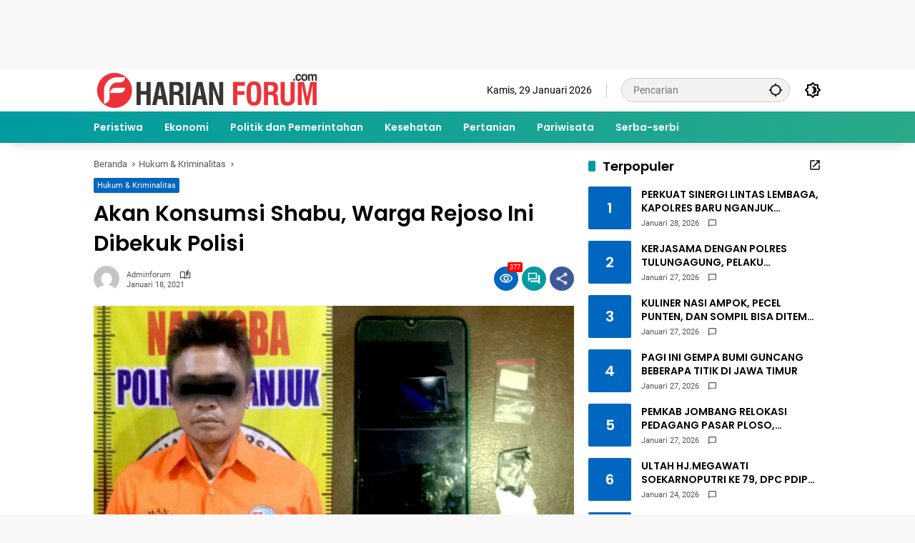

--- FILE ---
content_type: text/html; charset=utf-8
request_url: https://www.google.com/recaptcha/api2/aframe
body_size: 269
content:
<!DOCTYPE HTML><html><head><meta http-equiv="content-type" content="text/html; charset=UTF-8"></head><body><script nonce="Hh9f2zjMkZ5G32fiRCLpMA">/** Anti-fraud and anti-abuse applications only. See google.com/recaptcha */ try{var clients={'sodar':'https://pagead2.googlesyndication.com/pagead/sodar?'};window.addEventListener("message",function(a){try{if(a.source===window.parent){var b=JSON.parse(a.data);var c=clients[b['id']];if(c){var d=document.createElement('img');d.src=c+b['params']+'&rc='+(localStorage.getItem("rc::a")?sessionStorage.getItem("rc::b"):"");window.document.body.appendChild(d);sessionStorage.setItem("rc::e",parseInt(sessionStorage.getItem("rc::e")||0)+1);localStorage.setItem("rc::h",'1769645990005');}}}catch(b){}});window.parent.postMessage("_grecaptcha_ready", "*");}catch(b){}</script></body></html>